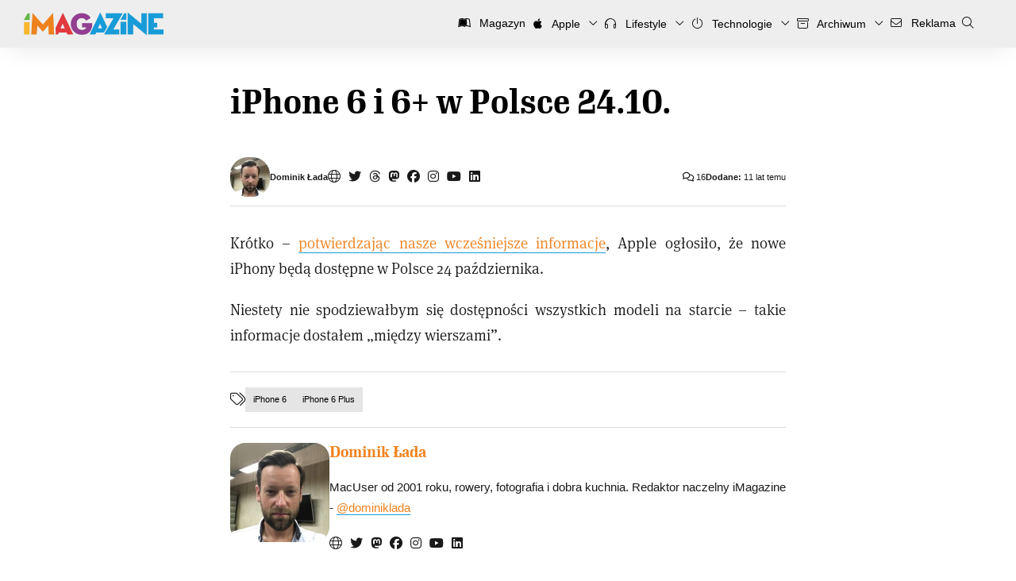

--- FILE ---
content_type: text/css;charset=utf-8
request_url: https://use.typekit.net/wqs2icj.css
body_size: 730
content:
/*
 * The Typekit service used to deliver this font or fonts for use on websites
 * is provided by Adobe and is subject to these Terms of Use
 * http://www.adobe.com/products/eulas/tou_typekit. For font license
 * information, see the list below.
 *
 * ff-meta-serif-web-pro:
 *   - http://typekit.com/eulas/0000000000000000773599b5
 *   - http://typekit.com/eulas/0000000000000000773599aa
 *   - http://typekit.com/eulas/0000000000000000773599d9
 *   - http://typekit.com/eulas/0000000000000000773599d3
 * gimlet-text-compressed:
 *   - http://typekit.com/eulas/00000000000000003b9ae544
 *   - http://typekit.com/eulas/00000000000000003b9ae545
 *   - http://typekit.com/eulas/00000000000000003b9ae548
 *   - http://typekit.com/eulas/00000000000000003b9ae549
 *
 * © 2009-2025 Adobe Systems Incorporated. All Rights Reserved.
 */
/*{"last_published":"2024-06-09 21:54:34 UTC"}*/

@import url("https://p.typekit.net/p.css?s=1&k=wqs2icj&ht=tk&f=5035.5178.16927.16928.30461.30462.30465.30466&a=220351755&app=typekit&e=css");

@font-face {
font-family:"ff-meta-serif-web-pro";
src:url("https://use.typekit.net/af/a4e2c3/0000000000000000773599b5/30/l?primer=592708b04bace7901bbf402b49fc07acf6f622abacda535ca47331b6917becfb&fvd=i7&v=3") format("woff2"),url("https://use.typekit.net/af/a4e2c3/0000000000000000773599b5/30/d?primer=592708b04bace7901bbf402b49fc07acf6f622abacda535ca47331b6917becfb&fvd=i7&v=3") format("woff"),url("https://use.typekit.net/af/a4e2c3/0000000000000000773599b5/30/a?primer=592708b04bace7901bbf402b49fc07acf6f622abacda535ca47331b6917becfb&fvd=i7&v=3") format("opentype");
font-display:swap;font-style:italic;font-weight:700;font-stretch:normal;
}

@font-face {
font-family:"ff-meta-serif-web-pro";
src:url("https://use.typekit.net/af/7ed1f6/0000000000000000773599aa/30/l?primer=592708b04bace7901bbf402b49fc07acf6f622abacda535ca47331b6917becfb&fvd=n7&v=3") format("woff2"),url("https://use.typekit.net/af/7ed1f6/0000000000000000773599aa/30/d?primer=592708b04bace7901bbf402b49fc07acf6f622abacda535ca47331b6917becfb&fvd=n7&v=3") format("woff"),url("https://use.typekit.net/af/7ed1f6/0000000000000000773599aa/30/a?primer=592708b04bace7901bbf402b49fc07acf6f622abacda535ca47331b6917becfb&fvd=n7&v=3") format("opentype");
font-display:swap;font-style:normal;font-weight:700;font-stretch:normal;
}

@font-face {
font-family:"ff-meta-serif-web-pro";
src:url("https://use.typekit.net/af/1c7153/0000000000000000773599d9/30/l?primer=592708b04bace7901bbf402b49fc07acf6f622abacda535ca47331b6917becfb&fvd=n3&v=3") format("woff2"),url("https://use.typekit.net/af/1c7153/0000000000000000773599d9/30/d?primer=592708b04bace7901bbf402b49fc07acf6f622abacda535ca47331b6917becfb&fvd=n3&v=3") format("woff"),url("https://use.typekit.net/af/1c7153/0000000000000000773599d9/30/a?primer=592708b04bace7901bbf402b49fc07acf6f622abacda535ca47331b6917becfb&fvd=n3&v=3") format("opentype");
font-display:swap;font-style:normal;font-weight:300;font-stretch:normal;
}

@font-face {
font-family:"ff-meta-serif-web-pro";
src:url("https://use.typekit.net/af/427582/0000000000000000773599d3/30/l?primer=592708b04bace7901bbf402b49fc07acf6f622abacda535ca47331b6917becfb&fvd=i3&v=3") format("woff2"),url("https://use.typekit.net/af/427582/0000000000000000773599d3/30/d?primer=592708b04bace7901bbf402b49fc07acf6f622abacda535ca47331b6917becfb&fvd=i3&v=3") format("woff"),url("https://use.typekit.net/af/427582/0000000000000000773599d3/30/a?primer=592708b04bace7901bbf402b49fc07acf6f622abacda535ca47331b6917becfb&fvd=i3&v=3") format("opentype");
font-display:swap;font-style:italic;font-weight:300;font-stretch:normal;
}

@font-face {
font-family:"gimlet-text-compressed";
src:url("https://use.typekit.net/af/d9d9d4/00000000000000003b9ae544/27/l?primer=592708b04bace7901bbf402b49fc07acf6f622abacda535ca47331b6917becfb&fvd=n4&v=3") format("woff2"),url("https://use.typekit.net/af/d9d9d4/00000000000000003b9ae544/27/d?primer=592708b04bace7901bbf402b49fc07acf6f622abacda535ca47331b6917becfb&fvd=n4&v=3") format("woff"),url("https://use.typekit.net/af/d9d9d4/00000000000000003b9ae544/27/a?primer=592708b04bace7901bbf402b49fc07acf6f622abacda535ca47331b6917becfb&fvd=n4&v=3") format("opentype");
font-display:swap;font-style:normal;font-weight:400;font-stretch:normal;
}

@font-face {
font-family:"gimlet-text-compressed";
src:url("https://use.typekit.net/af/86ccbb/00000000000000003b9ae545/27/l?primer=592708b04bace7901bbf402b49fc07acf6f622abacda535ca47331b6917becfb&fvd=i4&v=3") format("woff2"),url("https://use.typekit.net/af/86ccbb/00000000000000003b9ae545/27/d?primer=592708b04bace7901bbf402b49fc07acf6f622abacda535ca47331b6917becfb&fvd=i4&v=3") format("woff"),url("https://use.typekit.net/af/86ccbb/00000000000000003b9ae545/27/a?primer=592708b04bace7901bbf402b49fc07acf6f622abacda535ca47331b6917becfb&fvd=i4&v=3") format("opentype");
font-display:swap;font-style:italic;font-weight:400;font-stretch:normal;
}

@font-face {
font-family:"gimlet-text-compressed";
src:url("https://use.typekit.net/af/9fb071/00000000000000003b9ae548/27/l?primer=592708b04bace7901bbf402b49fc07acf6f622abacda535ca47331b6917becfb&fvd=i7&v=3") format("woff2"),url("https://use.typekit.net/af/9fb071/00000000000000003b9ae548/27/d?primer=592708b04bace7901bbf402b49fc07acf6f622abacda535ca47331b6917becfb&fvd=i7&v=3") format("woff"),url("https://use.typekit.net/af/9fb071/00000000000000003b9ae548/27/a?primer=592708b04bace7901bbf402b49fc07acf6f622abacda535ca47331b6917becfb&fvd=i7&v=3") format("opentype");
font-display:swap;font-style:italic;font-weight:700;font-stretch:normal;
}

@font-face {
font-family:"gimlet-text-compressed";
src:url("https://use.typekit.net/af/0a2cca/00000000000000003b9ae549/27/l?primer=592708b04bace7901bbf402b49fc07acf6f622abacda535ca47331b6917becfb&fvd=n7&v=3") format("woff2"),url("https://use.typekit.net/af/0a2cca/00000000000000003b9ae549/27/d?primer=592708b04bace7901bbf402b49fc07acf6f622abacda535ca47331b6917becfb&fvd=n7&v=3") format("woff"),url("https://use.typekit.net/af/0a2cca/00000000000000003b9ae549/27/a?primer=592708b04bace7901bbf402b49fc07acf6f622abacda535ca47331b6917becfb&fvd=n7&v=3") format("opentype");
font-display:swap;font-style:normal;font-weight:700;font-stretch:normal;
}

.tk-ff-meta-serif-web-pro { font-family: "ff-meta-serif-web-pro",serif; }
.tk-gimlet-text-compressed { font-family: "gimlet-text-compressed",serif; }
